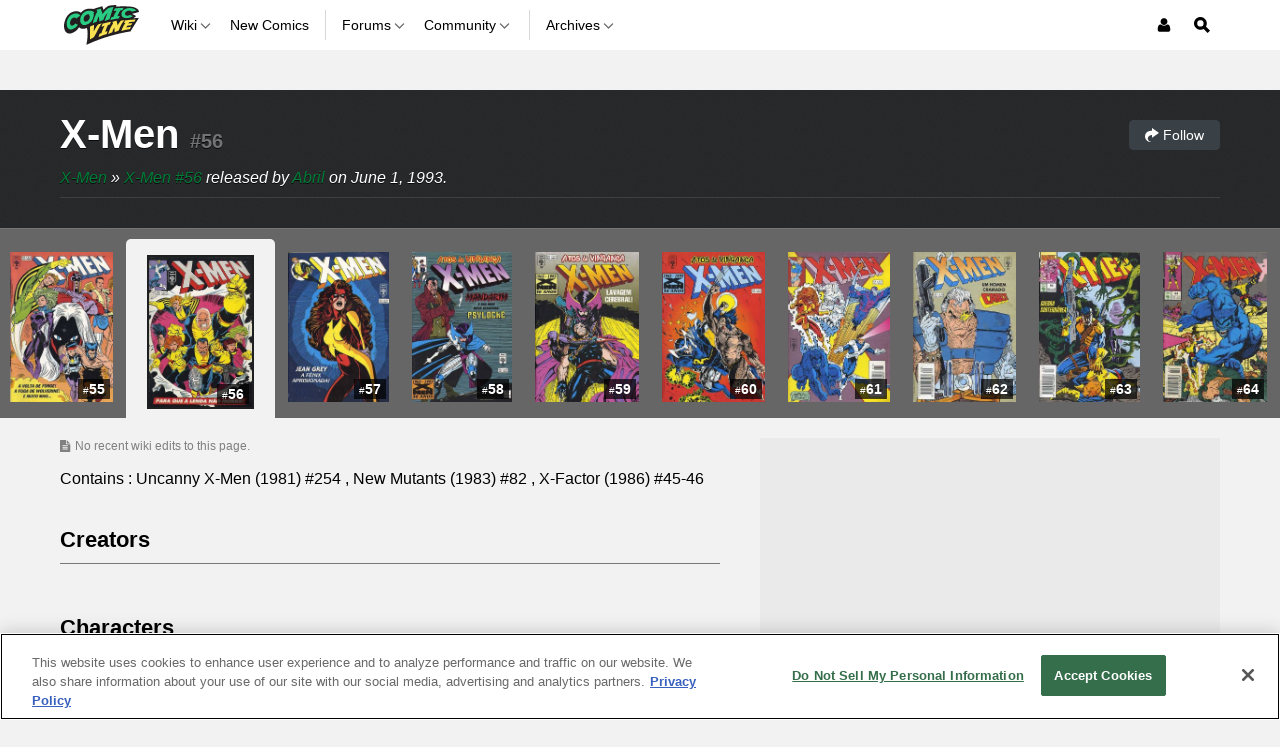

--- FILE ---
content_type: text/javascript
request_url: https://beacon.wikia-services.com/__track/special/gdpr_events?beacon=MHpwuF-tF0&detected_geo=US&detected_region=OH&ga_action=impression&ga_category=ccpa-modal-onetrust&ga_label=modal-view&lang_code=en&pv_unique_id=4e3255a5-f215-4e04-965f-5a611e8f51a4
body_size: 267
content:
var beacon_id = "MHpwuF-tF0"; var varnishTime = "Wed, 12 Nov 2025 10:43:14 GMT";

--- FILE ---
content_type: text/javascript
request_url: https://beacon.wikia-services.com/__track/special/adengloadtimes?a=-1&beacon=MHpwuF-tF0&browser=OSX+Chrome+131&browser_ts=1762944194394&c=unknown&cb=91136&ck=unknown&country=us&event_name=onetrust-ui-shown&exp_bucket=100&lc=unknown&load_time=5934.043701171875&n=-1&pv_number=1&pv_number_global=1&pv_unique_id=4e3255a5-f215-4e04-965f-5a611e8f51a4&s=comicvine_desktop&session_id=113175e0-b1d4-4cb6-b978-072a9ae7131c&tz_offset=0&u=0&ua=Mozilla%2F5.0+%28Macintosh%3B+Intel+Mac+OS+X+10_15_7%29+AppleWebKit%2F537.36+%28KHTML%2C+like+Gecko%29+Chrome%2F131.0.0.0+Safari%2F537.36%3B+ClaudeBot%2F1.0%3B+%2Bclaudebot%40anthropic.com%29&url=https%3A%2F%2Fcomicvine.gamespot.com%2Fx-men-56%2F4000-388466%2F&x=unknown
body_size: 267
content:
var beacon_id = "MHpwuF-tF0"; var varnishTime = "Wed, 12 Nov 2025 10:43:14 GMT";

--- FILE ---
content_type: text/javascript
request_url: https://beacon.wikia-services.com/__track/special/identityinfo?a=-1&beacon=MHpwuF-tF0&browser=OSX+Chrome+131&browser_ts=1762944193778&c=unknown&cb=31521&ck=unknown&country=us&exp_bucket=100&lc=unknown&n=-1&partner_identity_id=63778044-eb68-4388-ab47-3da0af98635e&partner_name=Google&pv_number=1&pv_number_global=1&pv_unique_id=4e3255a5-f215-4e04-965f-5a611e8f51a4&s=comicvine_desktop&session_id=113175e0-b1d4-4cb6-b978-072a9ae7131c&tz_offset=0&u=0&ua=Mozilla%2F5.0+%28Macintosh%3B+Intel+Mac+OS+X+10_15_7%29+AppleWebKit%2F537.36+%28KHTML%2C+like+Gecko%29+Chrome%2F131.0.0.0+Safari%2F537.36%3B+ClaudeBot%2F1.0%3B+%2Bclaudebot%40anthropic.com%29&url=https%3A%2F%2Fcomicvine.gamespot.com%2Fx-men-56%2F4000-388466%2F&x=unknown
body_size: 268
content:
var beacon_id = "MHpwuF-tF0"; var varnishTime = "Wed, 12 Nov 2025 10:43:14 GMT";

--- FILE ---
content_type: application/javascript
request_url: https://comicvine.gamespot.com/a/v5355f43600cb62b328f82f28d97fe33a/build/adsBidBarrel.e8cf5862.js
body_size: 2325
content:
(self.webpackChunkcomicvine=self.webpackChunkcomicvine||[]).push([[4999],{7071:(e,t,n)=>{var s=n(9755);!function(e){if(!document.getElementById("ad-settings"))return;const t=s||e.$,n=e.Phoenix,o=n&&n.Events?n.Events:null,a={blank:"mapped-ad-blank",loaded:"mapped-ad--loaded"},i={hasAds:"has-ads",noAds:"no-ads"},l=e.siteAdsDebugLog||function(){},d=document.body,r=function(e,t){const n=e.querySelectorAll(t),s=[],o="data-allowed-classes-selector",a=e.hasAttribute(o)?e.getAttribute(o).split(","):[];for(let t=0;t<n.length;t++){const o=n[t],i=o.parentNode,l=a.some((e=>!!o.classList.contains(e)));(i===e||l)&&s.push(o)}return s},c=function(e){const t="data-content-element-selector";let n=["p"];return e.hasAttribute(t)&&(n=e.getAttribute(t).split(",")),n.forEach(((e,t,n)=>n[t]=`${e}:not(:empty)`.trim())),n.join()},u=function(e){const t=e.gptEventObj;if(2!==t.size.length)return;const n=t.size[0],s=t.size[1];if(728===n&&90===s||n>=970&&s>=66){e.adData.adUnit.wrapper.classList.add("incontent-leader-loaded")}},p=function(){const e="data-in-content-checked",t="data-in-content-placements",n=[{adTypes:["incontent-ad","incontent-ad-inc"],placeIndex:4,minElements:6,removeOnFail:!0},{adType:"incontent-mobile-flex",placeIndex:2,minElements:3,removeOnFail:!1},{adTypes:["mobile-incontent-ad","mobile-incontent-ad-inc"],placeIndex:5,minElements:7,removeOnFail:!0},{adType:"mobile-incontent-ad-inc",placements:[{placeIndex:8,minElements:10},{placeIndex:11,minElements:13},{placeIndex:14,minElements:16}]}],s=function(e,t,n){if(t.minElements>n.length)return;const s=t.placeIndex+1,o={element:n[t.placeIndex],placement:s+["th","st","nd","rd"][s>3&&s<21||s%10>3?0:s%10]};o.element&&(l("Placing in-content ad ["+e.dataset.adType+"] after "+o.placement+" paragraph"),!1===t.removeOnFail?o.element.after(e):o.element.after(e.cloneNode(!0)))},o=function(o){if(!o||o.hasAttribute(e)&&o.getAttribute(e))return;o.setAttribute(e,!0);const a=c(o),i=r(o,a);let d;if(o.hasAttribute(t))try{d=JSON.parse(o.getAttribute(t))}catch(e){l("error","Invalid data-in-content-placements json string"),d=null}d||(d=n);const u=function(){const e={};return function(t){const n=t.adTypes?t.adTypes:[t.adType];let s;for(let t=0;t<n.length&&(s=e[n[t]],!s);t++);if(!s){const a=[];n.forEach((e=>a.push('[data-ad-type="'+e+'"]'))),s=o.querySelector(a.join(",")),s&&(e[s.dataset.adType]=s,(t.removeOnFail||t.placements)&&o.removeChild(s))}return s}}();for(let e=0;e<d.length;e++){const t=d[e],n=u(t);if(!n)continue;const o=t.placements?t.placements:null;if(o)for(let e=0;e<o.length;e++)s(n,o[e],i);else s(n,t,i)}};return function(e){e||(e=document.body);const t=e.querySelectorAll(".js-content-entity-body");for(let e=0;e<t.length;e++)o(t[e])}}(),m=function(){t&&window.setTimeout((function(){t(".js-livestream-mpu-close").on("click",(function(e){e.preventDefault(),t(this).parent().fadeOut((function(){t(this).remove(),d.classList.add("hide-mpu")}))})).css("visibility","visible").hide().fadeIn()}),1e4)},f=function(e){if(!e)return;const t=e.querySelector(".js-content-entity-body");if(!t)return;const n=e.querySelector(".js-seamless-middle-mpu"),s=e.querySelector(".js-seamless-bottom-mpu");if(!n&&!s)return;const o=c(t),a=r(t,o),i=a.length;if(!e.querySelector(".js-content-entity-body-container")||i<5)return s&&s.parentNode.removeChild(s),void(n&&n.parentNode.removeChild(n));let l=!n,d=!s;for(let e=1;e<=i;e++){if(l&&d)return;if(1===e||e%4!=0)continue;const t=a[e-1];l?d||(s.style.top=`${t.offsetTop}px`,d=!0):(n.style.top=`${t.offsetTop}px`,l=!0)}!l&&n&&n.parentNode.removeChild(n),!d&&s&&s.parentNode.removeChild(s)},b=function(e){const t=e.querySelectorAll(".js-guides-middle-mpu");if(!e||0===t.length)return;const n=e.querySelectorAll(".js-guide-toc li").length,s=r(e.querySelectorAll(".js-content-entity-body")[0],"p").length;n>15||s>8||t.forEach((function(e){return e.parentNode.removeChild(e)}))},h=function(e){const t=e.querySelectorAll(".js-seamless-bottom-leader");if(!e||0===t.length)return;const n=e.querySelectorAll(".js-content-entity-body")[0],s=c(n);r(n,s).length<9&&t.forEach((function(e){return e.parentNode.removeChild(e)}))};o&&(o.once({ad_rendered:function(){d.classList.remove(i.noAds)},ad_rendered_mpu_top:function(e){const t=e.adData.adUnit.wrapper.parentElement;e.adData.isBlank?t&&t.tagName&&"li"===t.tagName.toLowerCase()&&function(e){const t=e.parentElement;if(t&&t.getAttribute){const n=t.getAttribute("data-no-ads-class"),s=t.getAttribute("data-has-ads-class"),o=t.classList;if(s.indexOf(" ")){let e=s.split(" ");for(let t=0;t<e.length;t++)o.remove(e[t])}else o.remove(s);if(n.indexOf(" ")){let e=n.split(" ");for(let t=0;t<e.length;t++)o.add(e[t])}else o.add(n);t.removeChild(e)}}(t):t&&t.classList&&t.classList.contains("js-livestream-mpu")&&m()},page_load_ad_divs_processed:function(e){!function(e,t){let n=e["skybox-nav"];if(n||(n=e["mobile-skybox-nav"]),n||(n=e["nav-ad-plus-leader"]),n||(n=e["mobile-nav-ad-plus-banner"]),n){const e=t.target_params,s=n.el,o=s.classList;let a;s.getAttribute("data-skybox-auto-collapse")?a="skybox-auto-collapse":"named"===e.user&&(a="skybox-collapse-2ndView"),a&&d.classList.add(a),o.add("skybox-closeBtn","skybox-collapseBtn"),"autoplay"===e.embed&&o.add("skybox-videoStop")}}(e.adUnits,e.adContextSettings)}}),o.on({ad_rendered:function(e){const t=function(e){const t=e.adData,n=t.adUnit.wrapper,s=a.blank,o=a.loaded;if(l("Process Rendered ["+t.divId+"] Ad: ",e),!t.isBlank){const{size:a}=e.gptEventObj;if(n.classList.remove(s),n.classList.add(o),t.adUnit.type.indexOf("incontent")>=0&&u(e),"mobile-nav-ad-plus-banner"===t.adUnit.type&&2===a.length&&320===a[0]&&50===a[1]&&n.classList.add("mapped-mobile-nav-ad-plus-banner--320x50"),"nav-ad-plus-leader"===t.adUnit.type&&2===a.length&&(728===a[0]&&90===a[1]||970===a[0]&&66===a[1])){const e=`mapped-nav-ad-plus-leader--${a[0]}x${a[1]}`;n.classList.add(e);let t=0,s=!1;window.addEventListener("scroll",(function o(){s||(window.requestAnimationFrame((function(){t-window.scrollY<0&&(setTimeout((()=>{n.classList.add(`${e}--unfixed`)}),3e3),window.removeEventListener("scroll",o)),t=window.scrollY,s=!1})),s=!0)}))}return!0}return n.classList.add(s),!1}(e);t&&d.classList.add(i.hasAds)},pre_ad_refresh:function(e){var t,n,s;t=e.adSlotIdsForAdContext,n=e.adUnits,s=e.bidbarrelAdUnits,t.forEach((function(e){const t=n[e];let o;s&&(o=s[t.type]),t.wrapper.classList.remove(a.blank),o&&o.sizes&&o.sizes.forEach((function(e){"5,5"===e.toString()&&"nav"!==o.targeting.pos&&t.el.classList.add("skybox-inContent")}))}))},process_ad_divs:function(e){p(e.adContextElement),f(e.adContextElement),b(e.adContextElement),h(e.adContextElement)}}))}(window)},2428:(e,t,n)=>{"use strict";n(394),n(7071),n(6906),n(685)}},e=>{e.O(0,[9755,3112],(()=>{return t=2428,e(e.s=t);var t}));e.O()}]);